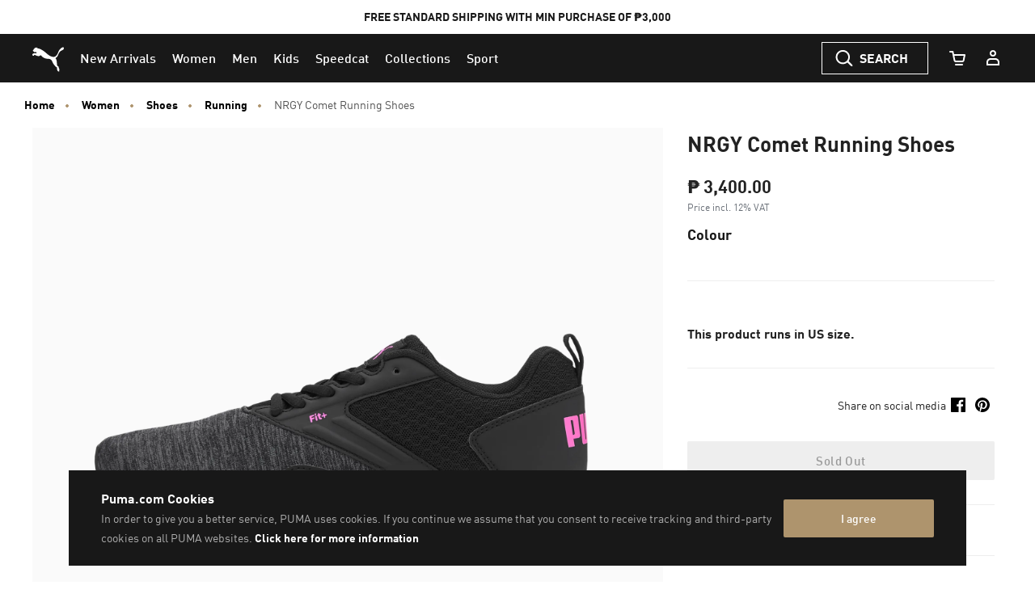

--- FILE ---
content_type: text/html;charset=UTF-8
request_url: https://ph.puma.com/on/demandware.store/Sites-PH-Site/en_PH/Product-SlotComponentCarousel?recomm=true&pids=308359%2C311141%2C313421%2C313420%2C313422%2C312123%2C311098%2C379478%2C312368%2C377876&ct=default&hc=&jscl=js-cl-js-recomm-content-tjizmk0aa&ajax=true
body_size: 2084
content:
<div class="js-cl-js-recomm-content-tjizmk0aa  ">

<h2 class="products-carousel-title js-carousel-callout-msg"></h2>



<div
class="products-carousel-glide"

data-component="pdp/ProductRecommendationCarousel"
data-carousel-tiles-reload-url="null"
data-type="ProductRecommender"
data-id="null"
data-title=""
data-component-options='{}'
data-component-slider-options='{
"controlArrowPrevTitle": "Previous",
"controlArrowNextTitle": "Next",
"controlArrowIcon": "arrow"
}'

aria-label=""
aria-roledescription="carousel" role="region"
>






































































































<div class="glide-carousel-container" data-request-id="" style="min-height: 118px;">
<div class="glide-carousel" data-js-glide-slider-carousel>
<div
data-js-glide-slider-control-prev-arrow
class="simple-carousel-arrows"
data-glide-el="controls"
></div>
<div class="glide-carousel-track" data-glide-el="track">
<div class="glide-carousel-slides" aria-live="polite">




<div class="products-carousel-glide-slide" data-js-glide-slider-slide
data-js-product-products-carousel-slide role="group" aria-roledescription="slide"
aria-label="1 of 10"
>

<a
data-pid="4067983196317"
class="product-recommendation-link"
href="/ph/en/pd/bmw-m-motorsport-drift-cat-decima-2.0-shoes-unisex/308359.html?dwvar_308359_color=03&amp;dwvar_308359_size=0260"

data-js-product-recommendation
data-product-name="BMW M Motorsport Drift Cat Decima 2.0 Shoes Unisex"
>


<span class="product-tile-badge product-tile-badge--discount">
60% OFF
</span>

<div class="product-recommendation-image-section">


<picture class="product-recommendation-picture js-picture-lazy"
aria-label="BMW M Motorsport Drift Cat Decima 2.0 Shoes Unisex, PUMA Black-Pro Blue">


<source

media="(max-width:544px)"

data-srcset="https://images.puma.com/image/upload/f_auto,q_auto,b_rgb:fafafa,w_450,h_450/global/308359/03/sv01/fnd/PHL/fmt/png/BMW-M-Motorsport-Drift-Cat-Decima-2.0-Shoes-Unisex 450w"

sizes="100vw"

/>


<source

media="(min-width:545px) and (max-width:1179px)"

data-srcset="https://images.puma.com/image/upload/f_auto,q_auto,b_rgb:fafafa,w_500,h_500/global/308359/03/sv01/fnd/PHL/fmt/png/BMW-M-Motorsport-Drift-Cat-Decima-2.0-Shoes-Unisex 500w"

sizes="100vw"

/>


<source

media="(min-width:1180px) and (max-width:1399px)"

data-srcset="https://images.puma.com/image/upload/f_auto,q_auto,b_rgb:fafafa,w_500,h_500/global/308359/03/sv01/fnd/PHL/fmt/png/BMW-M-Motorsport-Drift-Cat-Decima-2.0-Shoes-Unisex 500w"

sizes="100vw"

/>


<source

media="(min-width:1399px)"

data-srcset="https://images.puma.com/image/upload/f_auto,q_auto,b_rgb:fafafa,w_500,h_500/global/308359/03/sv01/fnd/PHL/fmt/png/BMW-M-Motorsport-Drift-Cat-Decima-2.0-Shoes-Unisex 500w"

sizes="100vw"

/>

<img class="product-recommendation-image product-tile-image--default tile-image"
src="https://ph.puma.com/on/demandware.static/Sites-PH-Site/-/default/dwdbd6ef73/images/lazyload.png"
data-src="https://images.puma.com/image/upload/f_auto,q_auto,b_rgb:fafafa,w_500,h_500/global/308359/03/sv01/fnd/PHL/fmt/png/BMW-M-Motorsport-Drift-Cat-Decima-2.0-Shoes-Unisex"
alt="BMW M Motorsport Drift Cat Decima 2.0 Shoes Unisex, PUMA Black-Pro Blue, medium-PHL"
title="BMW M Motorsport Drift Cat Decima 2.0 Shoes Unisex, PUMA Black-Pro Blue"
itemprop="image"
>
</picture>


</div>
<div class="product-recommendation-info">
<div class="product-recommendation-name product-tile__title" aria-hidden="true">BMW M Motorsport Drift Cat Decima 2.0 Shoes Unisex</div>

<div class="product-recommendation-price product-tile__price">
    
        <div class="product-recommendation-price-new product-tile__price--new">₱ 2,600.00</div>
        <div class="product-recommendation-price-old product-tile__price--old">₱ 6,500.00</div>
    
</div>
</div>
</a>

</div>



<div class="products-carousel-glide-slide" data-js-glide-slider-slide
data-js-product-products-carousel-slide role="group" aria-roledescription="slide"
aria-label="2 of 10"
>

<a
data-pid="4069157094863"
class="product-recommendation-link"
href="/ph/en/pd/velocity-nitro%E2%84%A2-4-running-shoes-women/311141.html?dwvar_311141_color=01&amp;dwvar_311141_size=0140"

data-js-product-recommendation
data-product-name="Velocity NITRO&trade; 4 Running Shoes Women"
>


<div class="product-recommendation-image-section">


<picture class="product-recommendation-picture js-picture-lazy"
aria-label="Velocity NITRO™ 4 Running Shoes Women, PUMA Black-PUMA White">


<source

media="(max-width:544px)"

data-srcset="https://images.puma.com/image/upload/f_auto,q_auto,b_rgb:fafafa,w_450,h_450/global/311141/01/sv01/fnd/PHL/fmt/png/Velocity-NITRO™-4-Running-Shoes-Women 450w"

sizes="100vw"

/>


<source

media="(min-width:545px) and (max-width:1179px)"

data-srcset="https://images.puma.com/image/upload/f_auto,q_auto,b_rgb:fafafa,w_500,h_500/global/311141/01/sv01/fnd/PHL/fmt/png/Velocity-NITRO™-4-Running-Shoes-Women 500w"

sizes="100vw"

/>


<source

media="(min-width:1180px) and (max-width:1399px)"

data-srcset="https://images.puma.com/image/upload/f_auto,q_auto,b_rgb:fafafa,w_500,h_500/global/311141/01/sv01/fnd/PHL/fmt/png/Velocity-NITRO™-4-Running-Shoes-Women 500w"

sizes="100vw"

/>


<source

media="(min-width:1399px)"

data-srcset="https://images.puma.com/image/upload/f_auto,q_auto,b_rgb:fafafa,w_500,h_500/global/311141/01/sv01/fnd/PHL/fmt/png/Velocity-NITRO™-4-Running-Shoes-Women 500w"

sizes="100vw"

/>

<img class="product-recommendation-image product-tile-image--default tile-image"
src="https://ph.puma.com/on/demandware.static/Sites-PH-Site/-/default/dwdbd6ef73/images/lazyload.png"
data-src="https://images.puma.com/image/upload/f_auto,q_auto,b_rgb:fafafa,w_500,h_500/global/311141/01/sv01/fnd/PHL/fmt/png/Velocity-NITRO™-4-Running-Shoes-Women"
alt="Velocity NITRO™ 4 Running Shoes Women, PUMA Black-PUMA White, medium-PHL"
title="Velocity NITRO™ 4 Running Shoes Women, PUMA Black-PUMA White"
itemprop="image"
>
</picture>


</div>
<div class="product-recommendation-info">
<div class="product-recommendation-name product-tile__title" aria-hidden="true">Velocity NITRO&trade; 4 Running Shoes Women</div>

<div class="product-recommendation-price product-tile__price">
    
        <div class="product-recommendation-price-standard product-tile__price--standard">₱ 7,600.00</div>
    
</div>
</div>
</a>

</div>



<div class="products-carousel-glide-slide" data-js-glide-slider-slide
data-js-product-products-carousel-slide role="group" aria-roledescription="slide"
aria-label="3 of 10"
>

<a
data-pid="4069162409584"
class="product-recommendation-link"
href="/ph/en/pd/deviate-nitro%E2%84%A2-elite-3-ekiden-running-shoes-women/313421.html?dwvar_313421_color=01&amp;dwvar_313421_size=0150"

data-js-product-recommendation
data-product-name="Deviate NITRO&trade; Elite 3 Ekiden Running Shoes Women"
>


<div class="product-recommendation-image-section">


<picture class="product-recommendation-picture js-picture-lazy"
aria-label="Deviate NITRO™ Elite 3 Ekiden Running Shoes Women, PUMA White-Heat Fire-PUMA Black">


<source

media="(max-width:544px)"

data-srcset="https://images.puma.com/image/upload/f_auto,q_auto,b_rgb:fafafa,w_450,h_450/global/313421/01/sv01/fnd/PHL/fmt/png/Deviate-NITRO™-Elite-3-Ekiden-Running-Shoes-Women 450w"

sizes="100vw"

/>


<source

media="(min-width:545px) and (max-width:1179px)"

data-srcset="https://images.puma.com/image/upload/f_auto,q_auto,b_rgb:fafafa,w_500,h_500/global/313421/01/sv01/fnd/PHL/fmt/png/Deviate-NITRO™-Elite-3-Ekiden-Running-Shoes-Women 500w"

sizes="100vw"

/>


<source

media="(min-width:1180px) and (max-width:1399px)"

data-srcset="https://images.puma.com/image/upload/f_auto,q_auto,b_rgb:fafafa,w_500,h_500/global/313421/01/sv01/fnd/PHL/fmt/png/Deviate-NITRO™-Elite-3-Ekiden-Running-Shoes-Women 500w"

sizes="100vw"

/>


<source

media="(min-width:1399px)"

data-srcset="https://images.puma.com/image/upload/f_auto,q_auto,b_rgb:fafafa,w_500,h_500/global/313421/01/sv01/fnd/PHL/fmt/png/Deviate-NITRO™-Elite-3-Ekiden-Running-Shoes-Women 500w"

sizes="100vw"

/>

<img class="product-recommendation-image product-tile-image--default tile-image"
src="https://ph.puma.com/on/demandware.static/Sites-PH-Site/-/default/dwdbd6ef73/images/lazyload.png"
data-src="https://images.puma.com/image/upload/f_auto,q_auto,b_rgb:fafafa,w_500,h_500/global/313421/01/sv01/fnd/PHL/fmt/png/Deviate-NITRO™-Elite-3-Ekiden-Running-Shoes-Women"
alt="Deviate NITRO™ Elite 3 Ekiden Running Shoes Women, PUMA White-Heat Fire-PUMA Black, medium-PHL"
title="Deviate NITRO™ Elite 3 Ekiden Running Shoes Women, PUMA White-Heat Fire-PUMA Black"
itemprop="image"
>
</picture>


</div>
<div class="product-recommendation-info">
<div class="product-recommendation-name product-tile__title" aria-hidden="true">Deviate NITRO&trade; Elite 3 Ekiden Running Shoes Women</div>

<div class="product-recommendation-price product-tile__price">
    
        <div class="product-recommendation-price-standard product-tile__price--standard">₱ 13,800.00</div>
    
</div>
</div>
</a>

</div>



<div class="products-carousel-glide-slide" data-js-glide-slider-slide
data-js-product-products-carousel-slide role="group" aria-roledescription="slide"
aria-label="4 of 10"
>

<a
data-pid="4069162409447"
class="product-recommendation-link"
href="/ph/en/pd/deviate-nitro%E2%84%A2-elite-3-ekiden-running-shoes-men/313420.html?dwvar_313420_color=01&amp;dwvar_313420_size=0160"

data-js-product-recommendation
data-product-name="Deviate NITRO&trade; Elite 3 Ekiden Running Shoes Men"
>


<div class="product-recommendation-image-section">


<picture class="product-recommendation-picture js-picture-lazy"
aria-label="Deviate NITRO™ Elite 3 Ekiden Running Shoes Men, PUMA White-Heat Fire-PUMA Black">


<source

media="(max-width:544px)"

data-srcset="https://images.puma.com/image/upload/f_auto,q_auto,b_rgb:fafafa,w_450,h_450/global/313420/01/sv01/fnd/PHL/fmt/png/Deviate-NITRO™-Elite-3-Ekiden-Running-Shoes-Men 450w"

sizes="100vw"

/>


<source

media="(min-width:545px) and (max-width:1179px)"

data-srcset="https://images.puma.com/image/upload/f_auto,q_auto,b_rgb:fafafa,w_500,h_500/global/313420/01/sv01/fnd/PHL/fmt/png/Deviate-NITRO™-Elite-3-Ekiden-Running-Shoes-Men 500w"

sizes="100vw"

/>


<source

media="(min-width:1180px) and (max-width:1399px)"

data-srcset="https://images.puma.com/image/upload/f_auto,q_auto,b_rgb:fafafa,w_500,h_500/global/313420/01/sv01/fnd/PHL/fmt/png/Deviate-NITRO™-Elite-3-Ekiden-Running-Shoes-Men 500w"

sizes="100vw"

/>


<source

media="(min-width:1399px)"

data-srcset="https://images.puma.com/image/upload/f_auto,q_auto,b_rgb:fafafa,w_500,h_500/global/313420/01/sv01/fnd/PHL/fmt/png/Deviate-NITRO™-Elite-3-Ekiden-Running-Shoes-Men 500w"

sizes="100vw"

/>

<img class="product-recommendation-image product-tile-image--default tile-image"
src="https://ph.puma.com/on/demandware.static/Sites-PH-Site/-/default/dwdbd6ef73/images/lazyload.png"
data-src="https://images.puma.com/image/upload/f_auto,q_auto,b_rgb:fafafa,w_500,h_500/global/313420/01/sv01/fnd/PHL/fmt/png/Deviate-NITRO™-Elite-3-Ekiden-Running-Shoes-Men"
alt="Deviate NITRO™ Elite 3 Ekiden Running Shoes Men, PUMA White-Heat Fire-PUMA Black, medium-PHL"
title="Deviate NITRO™ Elite 3 Ekiden Running Shoes Men, PUMA White-Heat Fire-PUMA Black"
itemprop="image"
>
</picture>


</div>
<div class="product-recommendation-info">
<div class="product-recommendation-name product-tile__title" aria-hidden="true">Deviate NITRO&trade; Elite 3 Ekiden Running Shoes Men</div>

<div class="product-recommendation-price product-tile__price">
    
        <div class="product-recommendation-price-standard product-tile__price--standard">₱ 13,800.00</div>
    
</div>
</div>
</a>

</div>



<div class="products-carousel-glide-slide" data-js-glide-slider-slide
data-js-product-products-carousel-slide role="group" aria-roledescription="slide"
aria-label="5 of 10"
>

<a
data-pid="4069162409713"
class="product-recommendation-link"
href="/ph/en/pd/deviate-nitro%E2%84%A2-3-ekiden-running-shoes-men/313422.html?dwvar_313422_color=01&amp;dwvar_313422_size=0160"

data-js-product-recommendation
data-product-name="Deviate NITRO&trade; 3 Ekiden Running Shoes Men"
>


<div class="product-recommendation-image-section">


<picture class="product-recommendation-picture js-picture-lazy"
aria-label="Deviate NITRO™ 3 Ekiden Running Shoes Men, PUMA White-Heat Fire-PUMA Black">


<source

media="(max-width:544px)"

data-srcset="https://images.puma.com/image/upload/f_auto,q_auto,b_rgb:fafafa,w_450,h_450/global/313422/01/sv01/fnd/PHL/fmt/png/Deviate-NITRO™-3-Ekiden-Running-Shoes-Men 450w"

sizes="100vw"

/>


<source

media="(min-width:545px) and (max-width:1179px)"

data-srcset="https://images.puma.com/image/upload/f_auto,q_auto,b_rgb:fafafa,w_500,h_500/global/313422/01/sv01/fnd/PHL/fmt/png/Deviate-NITRO™-3-Ekiden-Running-Shoes-Men 500w"

sizes="100vw"

/>


<source

media="(min-width:1180px) and (max-width:1399px)"

data-srcset="https://images.puma.com/image/upload/f_auto,q_auto,b_rgb:fafafa,w_500,h_500/global/313422/01/sv01/fnd/PHL/fmt/png/Deviate-NITRO™-3-Ekiden-Running-Shoes-Men 500w"

sizes="100vw"

/>


<source

media="(min-width:1399px)"

data-srcset="https://images.puma.com/image/upload/f_auto,q_auto,b_rgb:fafafa,w_500,h_500/global/313422/01/sv01/fnd/PHL/fmt/png/Deviate-NITRO™-3-Ekiden-Running-Shoes-Men 500w"

sizes="100vw"

/>

<img class="product-recommendation-image product-tile-image--default tile-image"
src="https://ph.puma.com/on/demandware.static/Sites-PH-Site/-/default/dwdbd6ef73/images/lazyload.png"
data-src="https://images.puma.com/image/upload/f_auto,q_auto,b_rgb:fafafa,w_500,h_500/global/313422/01/sv01/fnd/PHL/fmt/png/Deviate-NITRO™-3-Ekiden-Running-Shoes-Men"
alt="Deviate NITRO™ 3 Ekiden Running Shoes Men, PUMA White-Heat Fire-PUMA Black, medium-PHL"
title="Deviate NITRO™ 3 Ekiden Running Shoes Men, PUMA White-Heat Fire-PUMA Black"
itemprop="image"
>
</picture>


</div>
<div class="product-recommendation-info">
<div class="product-recommendation-name product-tile__title" aria-hidden="true">Deviate NITRO&trade; 3 Ekiden Running Shoes Men</div>

<div class="product-recommendation-price product-tile__price">
    
        <div class="product-recommendation-price-standard product-tile__price--standard">₱ 8,800.00</div>
    
</div>
</div>
</a>

</div>



<div class="products-carousel-glide-slide" data-js-glide-slider-slide
data-js-product-products-carousel-slide role="group" aria-roledescription="slide"
aria-label="6 of 10"
>

<a
data-pid="4069161647277"
class="product-recommendation-link"
href="/ph/en/pd/deviate-nitro%E2%84%A2-4-running-shoes-men/312123.html?dwvar_312123_color=02&amp;dwvar_312123_size=0160"

data-js-product-recommendation
data-product-name="Deviate NITRO&trade; 4 Running Shoes Men"
>


<div class="product-recommendation-image-section">


<picture class="product-recommendation-picture js-picture-lazy"
aria-label="Deviate NITRO™ 4 Running Shoes Men, PUMA White-Feather Gray">


<source

media="(max-width:544px)"

data-srcset="https://images.puma.com/image/upload/f_auto,q_auto,b_rgb:fafafa,w_450,h_450/global/312123/02/sv01/fnd/PHL/fmt/png/Deviate-NITRO™-4-Running-Shoes-Men 450w"

sizes="100vw"

/>


<source

media="(min-width:545px) and (max-width:1179px)"

data-srcset="https://images.puma.com/image/upload/f_auto,q_auto,b_rgb:fafafa,w_500,h_500/global/312123/02/sv01/fnd/PHL/fmt/png/Deviate-NITRO™-4-Running-Shoes-Men 500w"

sizes="100vw"

/>


<source

media="(min-width:1180px) and (max-width:1399px)"

data-srcset="https://images.puma.com/image/upload/f_auto,q_auto,b_rgb:fafafa,w_500,h_500/global/312123/02/sv01/fnd/PHL/fmt/png/Deviate-NITRO™-4-Running-Shoes-Men 500w"

sizes="100vw"

/>


<source

media="(min-width:1399px)"

data-srcset="https://images.puma.com/image/upload/f_auto,q_auto,b_rgb:fafafa,w_500,h_500/global/312123/02/sv01/fnd/PHL/fmt/png/Deviate-NITRO™-4-Running-Shoes-Men 500w"

sizes="100vw"

/>

<img class="product-recommendation-image product-tile-image--default tile-image"
src="https://ph.puma.com/on/demandware.static/Sites-PH-Site/-/default/dwdbd6ef73/images/lazyload.png"
data-src="https://images.puma.com/image/upload/f_auto,q_auto,b_rgb:fafafa,w_500,h_500/global/312123/02/sv01/fnd/PHL/fmt/png/Deviate-NITRO™-4-Running-Shoes-Men"
alt="Deviate NITRO™ 4 Running Shoes Men, PUMA White-Feather Gray, medium-PHL"
title="Deviate NITRO™ 4 Running Shoes Men, PUMA White-Feather Gray"
itemprop="image"
>
</picture>


</div>
<div class="product-recommendation-info">
<div class="product-recommendation-name product-tile__title" aria-hidden="true">Deviate NITRO&trade; 4 Running Shoes Men</div>

<div class="product-recommendation-price product-tile__price">
    
        <div class="product-recommendation-price-standard product-tile__price--standard">₱ 10,500.00</div>
    
</div>
</div>
</a>

</div>



<div class="products-carousel-glide-slide" data-js-glide-slider-slide
data-js-product-products-carousel-slide role="group" aria-roledescription="slide"
aria-label="7 of 10"
>

<a
data-pid="4067984012685"
class="product-recommendation-link"
href="/ph/en/pd/softride-enzo-5-running-shoes/311098.html?dwvar_311098_color=02&amp;dwvar_311098_size=0140"

data-js-product-recommendation
data-product-name="SOFTRIDE Enzo 5 Running Shoes"
>


<div class="product-recommendation-image-section">


<picture class="product-recommendation-picture js-picture-lazy"
aria-label="SOFTRIDE Enzo 5 Running Shoes, PUMA Black-PUMA White">


<source

media="(max-width:544px)"

data-srcset="https://images.puma.com/image/upload/f_auto,q_auto,b_rgb:fafafa,w_450,h_450/global/311098/02/sv01/fnd/PHL/fmt/png/SOFTRIDE-Enzo-5-Running-Shoes 450w"

sizes="100vw"

/>


<source

media="(min-width:545px) and (max-width:1179px)"

data-srcset="https://images.puma.com/image/upload/f_auto,q_auto,b_rgb:fafafa,w_500,h_500/global/311098/02/sv01/fnd/PHL/fmt/png/SOFTRIDE-Enzo-5-Running-Shoes 500w"

sizes="100vw"

/>


<source

media="(min-width:1180px) and (max-width:1399px)"

data-srcset="https://images.puma.com/image/upload/f_auto,q_auto,b_rgb:fafafa,w_500,h_500/global/311098/02/sv01/fnd/PHL/fmt/png/SOFTRIDE-Enzo-5-Running-Shoes 500w"

sizes="100vw"

/>


<source

media="(min-width:1399px)"

data-srcset="https://images.puma.com/image/upload/f_auto,q_auto,b_rgb:fafafa,w_500,h_500/global/311098/02/sv01/fnd/PHL/fmt/png/SOFTRIDE-Enzo-5-Running-Shoes 500w"

sizes="100vw"

/>

<img class="product-recommendation-image product-tile-image--default tile-image"
src="https://ph.puma.com/on/demandware.static/Sites-PH-Site/-/default/dwdbd6ef73/images/lazyload.png"
data-src="https://images.puma.com/image/upload/f_auto,q_auto,b_rgb:fafafa,w_500,h_500/global/311098/02/sv01/fnd/PHL/fmt/png/SOFTRIDE-Enzo-5-Running-Shoes"
alt="SOFTRIDE Enzo 5 Running Shoes, PUMA Black-PUMA White, medium-PHL"
title="SOFTRIDE Enzo 5 Running Shoes, PUMA Black-PUMA White"
itemprop="image"
>
</picture>


</div>
<div class="product-recommendation-info">
<div class="product-recommendation-name product-tile__title" aria-hidden="true">SOFTRIDE Enzo 5 Running Shoes</div>

<div class="product-recommendation-price product-tile__price">
    
        <div class="product-recommendation-price-standard product-tile__price--standard">₱ 4,200.00</div>
    
</div>
</div>
</a>

</div>



<div class="products-carousel-glide-slide" data-js-glide-slider-slide
data-js-product-products-carousel-slide role="group" aria-roledescription="slide"
aria-label="8 of 10"
>

<a
data-pid="4067983437083"
class="product-recommendation-link"
href="/ph/en/pd/retaliate-3-running-shoes-unisex/379478.html?dwvar_379478_color=30&amp;dwvar_379478_size=0320"

data-js-product-recommendation
data-product-name="Retaliate 3 Running Shoes Unisex"
>


<span class="product-tile-badge product-tile-badge--discount">
40% OFF
</span>

<div class="product-recommendation-image-section">


<picture class="product-recommendation-picture js-picture-lazy"
aria-label="Retaliate 3 Running Shoes Unisex, PUMA Black-PUMA White-PUMA Gold">


<source

media="(max-width:544px)"

data-srcset="https://images.puma.com/image/upload/f_auto,q_auto,b_rgb:fafafa,w_450,h_450/global/379478/30/sv01/fnd/PHL/fmt/png/Retaliate-3-Running-Shoes-Unisex 450w"

sizes="100vw"

/>


<source

media="(min-width:545px) and (max-width:1179px)"

data-srcset="https://images.puma.com/image/upload/f_auto,q_auto,b_rgb:fafafa,w_500,h_500/global/379478/30/sv01/fnd/PHL/fmt/png/Retaliate-3-Running-Shoes-Unisex 500w"

sizes="100vw"

/>


<source

media="(min-width:1180px) and (max-width:1399px)"

data-srcset="https://images.puma.com/image/upload/f_auto,q_auto,b_rgb:fafafa,w_500,h_500/global/379478/30/sv01/fnd/PHL/fmt/png/Retaliate-3-Running-Shoes-Unisex 500w"

sizes="100vw"

/>


<source

media="(min-width:1399px)"

data-srcset="https://images.puma.com/image/upload/f_auto,q_auto,b_rgb:fafafa,w_500,h_500/global/379478/30/sv01/fnd/PHL/fmt/png/Retaliate-3-Running-Shoes-Unisex 500w"

sizes="100vw"

/>

<img class="product-recommendation-image product-tile-image--default tile-image"
src="https://ph.puma.com/on/demandware.static/Sites-PH-Site/-/default/dwdbd6ef73/images/lazyload.png"
data-src="https://images.puma.com/image/upload/f_auto,q_auto,b_rgb:fafafa,w_500,h_500/global/379478/30/sv01/fnd/PHL/fmt/png/Retaliate-3-Running-Shoes-Unisex"
alt="Retaliate 3 Running Shoes Unisex, PUMA Black-PUMA White-PUMA Gold, medium-PHL"
title="Retaliate 3 Running Shoes Unisex, PUMA Black-PUMA White-PUMA Gold"
itemprop="image"
>
</picture>


</div>
<div class="product-recommendation-info">
<div class="product-recommendation-name product-tile__title" aria-hidden="true">Retaliate 3 Running Shoes Unisex</div>

<div class="product-recommendation-price product-tile__price">
    
        <div class="product-recommendation-price-new product-tile__price--new">₱ 2,520.00</div>
        <div class="product-recommendation-price-old product-tile__price--old">₱ 4,200.00</div>
    
</div>
</div>
</a>

</div>



<div class="products-carousel-glide-slide" data-js-glide-slider-slide
data-js-product-products-carousel-slide role="group" aria-roledescription="slide"
aria-label="9 of 10"
>

<a
data-pid="4069157095976"
class="product-recommendation-link"
href="/ph/en/pd/deviate-nitro%E2%84%A2-digitokyo-running-shoes-women/312368.html?dwvar_312368_color=01&amp;dwvar_312368_size=0150"

data-js-product-recommendation
data-product-name="Deviate NITRO&trade; DIGITOKYO Running Shoes Women"
>


<span class="product-tile-badge product-tile-badge--discount">
50% OFF
</span>

<div class="product-recommendation-image-section">


<picture class="product-recommendation-picture js-picture-lazy"
aria-label="Deviate NITRO™ DIGITOKYO Running Shoes Women, PUMA Black-Fluro Pink Pes">


<source

media="(max-width:544px)"

data-srcset="https://images.puma.com/image/upload/f_auto,q_auto,b_rgb:fafafa,w_450,h_450/global/312368/01/sv01/fnd/PHL/fmt/png/Deviate-NITRO™-DIGITOKYO-Running-Shoes-Women 450w"

sizes="100vw"

/>


<source

media="(min-width:545px) and (max-width:1179px)"

data-srcset="https://images.puma.com/image/upload/f_auto,q_auto,b_rgb:fafafa,w_500,h_500/global/312368/01/sv01/fnd/PHL/fmt/png/Deviate-NITRO™-DIGITOKYO-Running-Shoes-Women 500w"

sizes="100vw"

/>


<source

media="(min-width:1180px) and (max-width:1399px)"

data-srcset="https://images.puma.com/image/upload/f_auto,q_auto,b_rgb:fafafa,w_500,h_500/global/312368/01/sv01/fnd/PHL/fmt/png/Deviate-NITRO™-DIGITOKYO-Running-Shoes-Women 500w"

sizes="100vw"

/>


<source

media="(min-width:1399px)"

data-srcset="https://images.puma.com/image/upload/f_auto,q_auto,b_rgb:fafafa,w_500,h_500/global/312368/01/sv01/fnd/PHL/fmt/png/Deviate-NITRO™-DIGITOKYO-Running-Shoes-Women 500w"

sizes="100vw"

/>

<img class="product-recommendation-image product-tile-image--default tile-image"
src="https://ph.puma.com/on/demandware.static/Sites-PH-Site/-/default/dwdbd6ef73/images/lazyload.png"
data-src="https://images.puma.com/image/upload/f_auto,q_auto,b_rgb:fafafa,w_500,h_500/global/312368/01/sv01/fnd/PHL/fmt/png/Deviate-NITRO™-DIGITOKYO-Running-Shoes-Women"
alt="Deviate NITRO™ DIGITOKYO Running Shoes Women, PUMA Black-Fluro Pink Pes, medium-PHL"
title="Deviate NITRO™ DIGITOKYO Running Shoes Women, PUMA Black-Fluro Pink Pes"
itemprop="image"
>
</picture>


</div>
<div class="product-recommendation-info">
<div class="product-recommendation-name product-tile__title" aria-hidden="true">Deviate NITRO&trade; DIGITOKYO Running Shoes Women</div>

<div class="product-recommendation-price product-tile__price">
    
        <div class="product-recommendation-price-new product-tile__price--new">₱ 4,400.00</div>
        <div class="product-recommendation-price-old product-tile__price--old">₱ 8,800.00</div>
    
</div>
</div>
</a>

</div>



<div class="products-carousel-glide-slide" data-js-glide-slider-slide
data-js-product-products-carousel-slide role="group" aria-roledescription="slide"
aria-label="10 of 10"
>

<a
data-pid="4067979372404"
class="product-recommendation-link"
href="/ph/en/pd/obstruct-profoam-running-shoes/377876.html?dwvar_377876_color=27&amp;dwvar_377876_size=0270"

data-js-product-recommendation
data-product-name="Obstruct Profoam Running Shoes"
>


<span class="product-tile-badge product-tile-badge--discount">
60% OFF
</span>

<div class="product-recommendation-image-section">


<picture class="product-recommendation-picture js-picture-lazy"
aria-label="Obstruct Profoam Running Shoes, Cool Dark Gray-PUMA Black">


<source

media="(max-width:544px)"

data-srcset="https://images.puma.com/image/upload/f_auto,q_auto,b_rgb:fafafa,w_450,h_450/global/377876/27/sv01/fnd/PHL/fmt/png/Obstruct-Profoam-Running-Shoes 450w"

sizes="100vw"

/>


<source

media="(min-width:545px) and (max-width:1179px)"

data-srcset="https://images.puma.com/image/upload/f_auto,q_auto,b_rgb:fafafa,w_500,h_500/global/377876/27/sv01/fnd/PHL/fmt/png/Obstruct-Profoam-Running-Shoes 500w"

sizes="100vw"

/>


<source

media="(min-width:1180px) and (max-width:1399px)"

data-srcset="https://images.puma.com/image/upload/f_auto,q_auto,b_rgb:fafafa,w_500,h_500/global/377876/27/sv01/fnd/PHL/fmt/png/Obstruct-Profoam-Running-Shoes 500w"

sizes="100vw"

/>


<source

media="(min-width:1399px)"

data-srcset="https://images.puma.com/image/upload/f_auto,q_auto,b_rgb:fafafa,w_500,h_500/global/377876/27/sv01/fnd/PHL/fmt/png/Obstruct-Profoam-Running-Shoes 500w"

sizes="100vw"

/>

<img class="product-recommendation-image product-tile-image--default tile-image"
src="https://ph.puma.com/on/demandware.static/Sites-PH-Site/-/default/dwdbd6ef73/images/lazyload.png"
data-src="https://images.puma.com/image/upload/f_auto,q_auto,b_rgb:fafafa,w_500,h_500/global/377876/27/sv01/fnd/PHL/fmt/png/Obstruct-Profoam-Running-Shoes"
alt="Obstruct Profoam Running Shoes, Cool Dark Gray-PUMA Black, medium-PHL"
title="Obstruct Profoam Running Shoes, Cool Dark Gray-PUMA Black"
itemprop="image"
>
</picture>


</div>
<div class="product-recommendation-info">
<div class="product-recommendation-name product-tile__title" aria-hidden="true">Obstruct Profoam Running Shoes</div>

<div class="product-recommendation-price product-tile__price">
    
        <div class="product-recommendation-price-new product-tile__price--new">₱ 1,960.00</div>
        <div class="product-recommendation-price-old product-tile__price--old">₱ 4,900.00</div>
    
</div>
</div>
</a>

</div>


</div>
</div>
<div
data-js-glide-slider-control-next-arrow
class="simple-carousel-arrows"
data-glide-el="controls"
></div>
<div
data-js-glide-slider-control-bullets
class="simple-carousel-bullets accessible-tabs"
data-glide-el="controls[nav]"
role="tablist"
aria-label="Slides"
data-slide-number-text="Slide {0}"
></div>
</div>
</div>




</div>
</div>




--- FILE ---
content_type: text/javascript; charset=utf-8
request_url: https://r.cquotient.com/recs/bcwr-PH/pdp?callback=CQuotient._callback2&_device=mac&userId=&cookieId=acOtT4gP8HZAd7lfG1qna4na5O&emailId=&anchors=id%3A%3A%7C%7Csku%3A%3A%7C%7Ctype%3A%3A%7C%7Calt_id%3A%3A&slotId=pdp_content_slot&slotConfigId=product_carousel&slotConfigTemplate=slots%2Frecommendation%2Fproduct-carousel-component.isml&ccver=1.03&realm=BCWR&siteId=PH&instanceType=prd&v=v3.1.3&json=%7B%22userId%22%3A%22%22%2C%22cookieId%22%3A%22acOtT4gP8HZAd7lfG1qna4na5O%22%2C%22emailId%22%3A%22%22%2C%22anchors%22%3A%5B%7B%22id%22%3A%22%22%2C%22sku%22%3A%22%22%2C%22type%22%3A%22%22%2C%22alt_id%22%3A%22%22%7D%5D%2C%22slotId%22%3A%22pdp_content_slot%22%2C%22slotConfigId%22%3A%22product_carousel%22%2C%22slotConfigTemplate%22%3A%22slots%2Frecommendation%2Fproduct-carousel-component.isml%22%2C%22ccver%22%3A%221.03%22%2C%22realm%22%3A%22BCWR%22%2C%22siteId%22%3A%22PH%22%2C%22instanceType%22%3A%22prd%22%2C%22v%22%3A%22v3.1.3%22%7D
body_size: 69
content:
/**/ typeof CQuotient._callback2 === 'function' && CQuotient._callback2({"pdp":{"displayMessage":"You may also like","recs":[],"recoUUID":"ffa177da-c97a-4ee4-994f-897618db1970"}});

--- FILE ---
content_type: text/javascript
request_url: https://libraries.unbxdapi.com/sdk-clients/ss-unbxd-aapac-prod-en-ph-puma54341715273469/ua/ua.js
body_size: 1070
content:
(()=>{"use strict";var e={168:e=>{e.exports=JSON.parse('{"siteName":"ss-unbxd-aapac-prod-en-ph-puma54341715273469","sdkVersion":"v6.3.1"}')}},r={};function t(a){var c=r[a];if(void 0!==c)return c.exports;var o=r[a]={exports:{}};return e[a](o,o.exports,t),o.exports}(()=>{const e={search:{inputBox:".p-header-actions-search .p-header-search-inner  input.searchInput",queryBtn:".p-header-search-inner .p-header-search-icon",urlParam:"q"},productClickGrid:{productElemWrapper:"#product-search-results .product-grid-container  .grid-tile",productPidAttr:"data-puma-analytics",getPidFromCB:function(e){const r=JSON.parse(e);return r.products[0].productID?r.products[0].productID:""},excludeSelectors:[],source:"PRODUCT_CLICK_GRID"},addToCartFromPDP:{addToCartBtnSelector:".row .add-to-cart-btn-block button",pidSelector:".product-accordion-item-li .js-content-style-value",qtySelector:".form-group .select-mask .quantity-select",source:"ADD_TO_CART_PDP"},addToCartFromCartPage:{cartItemWrapper:".cart-page .row .cart-product-wrapper .card",pidSelector:".cart-item-wrapper .line-item-style-number",productPidAttr:"data-style-number",qtySelector:".quantity-form .quantity",qtyDelay:2e3,source:"ADD_TO_CART_FROM_CART_PAGE"},addToCartFromCartPopup:{cartItemWrapper:".p-minicart-scroll-wrapper .p-product-info",productPidAttr:"data-ga4item",getPidFromCB:function(e){const r=JSON.parse(e);return r.item_id_ep?r.item_id_ep:""},qtySelector:".p-minicart-scroll-wrapper .p-product-info .quantity-form .quantity",qtyDelay:2e3,source:"ADD_TO_CART_FROM_CART_POPUP"},pageView:{delay:"1500",events:{home:{uniqueSelectors:{selectors:[".pagecontainer .video-wrapper"]},urlIdentifiers:{urls:["https://ph.puma.com/ph/en/home"],exactMatch:!0}},search:{urlIdentifiers:{urls:["/search"],exactMatch:!1},debounceDelay:2e3},category:{uniqueSelectors:{selectors:[".search-results-row .plp-seo-content-section"]}},productDisplay:{urlIdentifiers:{urls:["/pd/"],exactMatch:!1}},cart:{uniqueSelectors:{selectors:[".cart-main .cart-page .row .product-info"]},urlIdentifiers:{urls:["/cart"],exactMatch:!1}},order:{urlIdentifiers:{urls:["/checkout/confirmed"],exactMatch:!1}}}}},r=t(168),a=r.sdkVersion;window.UnxAnalyticsConfig=e,window.UnxAnalyticsConfig.metaData={siteName:r.siteName};const c=document.createElement("script");c.src=`https://libraries.unbxdapi.com/ua/${a}/uaLibrary.js`,document.head.appendChild(c)})()})();

--- FILE ---
content_type: text/javascript; charset=utf-8
request_url: https://e.cquotient.com/recs/bcwr-PH/product-to-product?callback=CQuotient._callback1&_=1770033118480&_device=mac&userId=&cookieId=acOtT4gP8HZAd7lfG1qna4na5O&emailId=&anchors=id%3A%3A190556%7C%7Csku%3A%3A%7C%7Ctype%3A%3A%7C%7Calt_id%3A%3A&slotId=pdp_content_slot_above_product_story&slotConfigId=PDP_Recommendations_Above_Product_Story&slotConfigTemplate=slots%2Frecommendation%2Fproduct-carousel-component.isml&ccver=1.03&realm=BCWR&siteId=PH&instanceType=prd&v=v3.1.3&json=%7B%22userId%22%3A%22%22%2C%22cookieId%22%3A%22acOtT4gP8HZAd7lfG1qna4na5O%22%2C%22emailId%22%3A%22%22%2C%22anchors%22%3A%5B%7B%22id%22%3A%22190556%22%2C%22sku%22%3A%22%22%2C%22type%22%3A%22%22%2C%22alt_id%22%3A%22%22%7D%5D%2C%22slotId%22%3A%22pdp_content_slot_above_product_story%22%2C%22slotConfigId%22%3A%22PDP_Recommendations_Above_Product_Story%22%2C%22slotConfigTemplate%22%3A%22slots%2Frecommendation%2Fproduct-carousel-component.isml%22%2C%22ccver%22%3A%221.03%22%2C%22realm%22%3A%22BCWR%22%2C%22siteId%22%3A%22PH%22%2C%22instanceType%22%3A%22prd%22%2C%22v%22%3A%22v3.1.3%22%7D
body_size: 571
content:
/**/ typeof CQuotient._callback1 === 'function' && CQuotient._callback1({"product-to-product":{"displayMessage":"product-to-product","recs":[{"id":"308359","product_name":"BMW M Motorsport Drift Cat Decima 2.0 Shoes Unisex","image_url":"https://images.puma.net/images/308359/03/sv03/fnd/IND/w/2000/h/2000/","product_url":"https://ph.puma.com/ph/en/pd/bmw-m-motorsport-drift-cat-decima-2.0-shoes-unisex/308359.html"},{"id":"311141","product_name":"Velocity NITRO™ 4 Running Shoes Women","image_url":"https://images.puma.net/images/311141/10/sv01/fnd/IND/w/2000/h/2000/","product_url":"https://ph.puma.com/ph/en/pd/velocity-nitro%E2%84%A2-4-running-shoes-women/311141.html"},{"id":"313421","product_name":"Deviate NITRO™ Elite 3 Ekiden Running Shoes Women","image_url":"https://images.puma.net/images/313421/01/sv01/fnd/IND/w/2000/h/2000/","product_url":"https://ph.puma.com/ph/en/pd/deviate-nitro%E2%84%A2-elite-3-ekiden-running-shoes-women/313421.html"},{"id":"313420","product_name":"Deviate NITRO™ Elite 3 Ekiden Running Shoes Men","image_url":"https://images.puma.net/images/313420/01/sv03/fnd/IND/w/2000/h/2000/","product_url":"https://ph.puma.com/ph/en/pd/deviate-nitro%E2%84%A2-elite-3-ekiden-running-shoes-men/313420.html"},{"id":"313422","product_name":"Deviate NITRO™ 3 Ekiden Running Shoes Men","image_url":"https://images.puma.net/images/313422/01/fnd/IND/w/2000/h/2000/","product_url":"https://ph.puma.com/ph/en/pd/deviate-nitro%E2%84%A2-3-ekiden-running-shoes-men/313422.html"},{"id":"312123","product_name":"Deviate NITRO™ 4 Running Shoes Men","image_url":"https://images.puma.net/images/312123/03/sv02/fnd/IND/w/2000/h/2000/","product_url":"https://ph.puma.com/ph/en/pd/deviate-nitro%E2%84%A2-4-running-shoes-men/312123.html"},{"id":"311098","product_name":"SOFTRIDE Enzo 5 Running Shoes","image_url":"https://images.puma.net/images/311098/01/sv02/fnd/IND/w/2000/h/2000/","product_url":"https://ph.puma.com/ph/en/pd/softride-enzo-5-running-shoes/311098.html"},{"id":"379478","product_name":"Retaliate 3 Running Shoes Unisex","image_url":"https://images.puma.net/images/379478/28/sv01/fnd/IND/w/2000/h/2000/","product_url":"https://ph.puma.com/ph/en/pd/retaliate-3-running-shoes-unisex/379478.html"},{"id":"312368","product_name":"Deviate NITRO™ DIGITOKYO Running Shoes Women","image_url":"https://images.puma.net/images/312368/01/sv01/fnd/IND/w/2000/h/2000/","product_url":"https://ph.puma.com/ph/en/pd/deviate-nitro%E2%84%A2-digitokyo-running-shoes-women/312368.html"},{"id":"377876","product_name":"Obstruct Profoam Running Shoes","image_url":"https://images.puma.net/images/377876/01/dt06/fnd/IND/w/2000/h/2000/","product_url":"https://ph.puma.com/ph/en/pd/obstruct-profoam-running-shoes/377876.html"}],"recoUUID":"b78cde53-552f-444f-8e16-6757cb31c3e8"}});

--- FILE ---
content_type: text/javascript; charset=utf-8
request_url: https://p.cquotient.com/pebble?tla=bcwr-PH&activityType=viewProduct&callback=CQuotient._act_callback0&cookieId=acOtT4gP8HZAd7lfG1qna4na5O&userId=&emailId=&product=id%3A%3A190556%7C%7Csku%3A%3A4062453285027%7C%7Ctype%3A%3A%7C%7Calt_id%3A%3A&realm=BCWR&siteId=PH&instanceType=prd&locale=en_PH&referrer=&currentLocation=https%3A%2F%2Fph.puma.com%2Fph%2Fen%2Fpd%2Fnrgy-comet-running-shoes%2F4062453285027.html&ls=true&_=1770033118462&v=v3.1.3&fbPixelId=__UNKNOWN__&json=%7B%22cookieId%22%3A%22acOtT4gP8HZAd7lfG1qna4na5O%22%2C%22userId%22%3A%22%22%2C%22emailId%22%3A%22%22%2C%22product%22%3A%7B%22id%22%3A%22190556%22%2C%22sku%22%3A%224062453285027%22%2C%22type%22%3A%22%22%2C%22alt_id%22%3A%22%22%7D%2C%22realm%22%3A%22BCWR%22%2C%22siteId%22%3A%22PH%22%2C%22instanceType%22%3A%22prd%22%2C%22locale%22%3A%22en_PH%22%2C%22referrer%22%3A%22%22%2C%22currentLocation%22%3A%22https%3A%2F%2Fph.puma.com%2Fph%2Fen%2Fpd%2Fnrgy-comet-running-shoes%2F4062453285027.html%22%2C%22ls%22%3Atrue%2C%22_%22%3A1770033118462%2C%22v%22%3A%22v3.1.3%22%2C%22fbPixelId%22%3A%22__UNKNOWN__%22%7D
body_size: 395
content:
/**/ typeof CQuotient._act_callback0 === 'function' && CQuotient._act_callback0([{"k":"__cq_uuid","v":"acOtT4gP8HZAd7lfG1qna4na5O","m":34128000},{"k":"__cq_bc","v":"%7B%22bcwr-PH%22%3A%5B%7B%22id%22%3A%22190556%22%2C%22sku%22%3A%224062453285027%22%7D%5D%7D","m":2592000},{"k":"__cq_seg","v":"0~0.00!1~0.00!2~0.00!3~0.00!4~0.00!5~0.00!6~0.00!7~0.00!8~0.00!9~0.00","m":2592000}]);

--- FILE ---
content_type: text/javascript; charset=utf-8
request_url: https://p.cquotient.com/pebble?tla=bcwr-PH&activityType=viewReco&callback=CQuotient._act_callback3&cookieId=acOtT4gP8HZAd7lfG1qna4na5O&userId=&emailId=&products=id%3A%3A308359%7C%7Csku%3A%3A%7C%7Ctype%3A%3A%7C%7Calt_id%3A%3A%3B%3Bid%3A%3A311141%7C%7Csku%3A%3A%7C%7Ctype%3A%3A%7C%7Calt_id%3A%3A%3B%3Bid%3A%3A313421%7C%7Csku%3A%3A%7C%7Ctype%3A%3A%7C%7Calt_id%3A%3A%3B%3Bid%3A%3A313420%7C%7Csku%3A%3A%7C%7Ctype%3A%3A%7C%7Calt_id%3A%3A%3B%3Bid%3A%3A313422%7C%7Csku%3A%3A%7C%7Ctype%3A%3A%7C%7Calt_id%3A%3A%3B%3Bid%3A%3A312123%7C%7Csku%3A%3A%7C%7Ctype%3A%3A%7C%7Calt_id%3A%3A%3B%3Bid%3A%3A311098%7C%7Csku%3A%3A%7C%7Ctype%3A%3A%7C%7Calt_id%3A%3A%3B%3Bid%3A%3A379478%7C%7Csku%3A%3A%7C%7Ctype%3A%3A%7C%7Calt_id%3A%3A%3B%3Bid%3A%3A312368%7C%7Csku%3A%3A%7C%7Ctype%3A%3A%7C%7Calt_id%3A%3A%3B%3Bid%3A%3A377876%7C%7Csku%3A%3A%7C%7Ctype%3A%3A%7C%7Calt_id%3A%3A&recommenderName=product-to-product&realm=BCWR&siteId=PH&instanceType=prd&locale=en_PH&slotId=pdp_content_slot_above_product_story&slotConfigId=PDP_Recommendations_Above_Product_Story&slotConfigTemplate=slots%2Frecommendation%2Fproduct-carousel-component.isml&viewRecoRoundtrip=1843&anchors=190556&__recoUUID=b78cde53-552f-444f-8e16-6757cb31c3e8&referrer=&currentLocation=https%3A%2F%2Fph.puma.com%2Fph%2Fen%2Fpd%2Fnrgy-comet-running-shoes%2F4062453285027.html&__cq_uuid=acOtT4gP8HZAd7lfG1qna4na5O&__cq_seg=0~0.00!1~0.00!2~0.00!3~0.00!4~0.00!5~0.00!6~0.00!7~0.00!8~0.00!9~0.00&bc=%7B%22bcwr-PH%22%3A%5B%7B%22id%22%3A%22190556%22%2C%22sku%22%3A%224062453285027%22%7D%5D%7D&ls=true&_=1770033122524&v=v3.1.3&fbPixelId=__UNKNOWN__
body_size: 163
content:
/**/ typeof CQuotient._act_callback3 === 'function' && CQuotient._act_callback3([{"k":"__cq_uuid","v":"acOtT4gP8HZAd7lfG1qna4na5O","m":34128000}]);